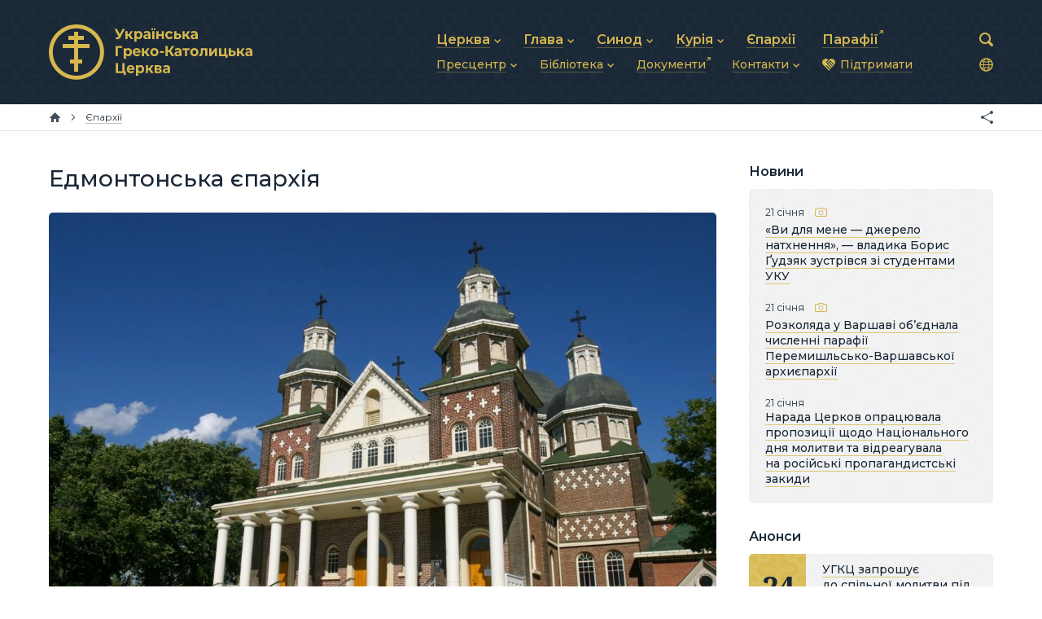

--- FILE ---
content_type: text/html; charset=utf-8
request_url: https://ugcc.ua/eparchies/edmontonska-eparhiya-32/
body_size: 30753
content:
<!DOCTYPE html>

<html xmlns="http://www.w3.org/1999/xhtml" prefix="og: http://ogp.me/ns#" xml:lang="uk" lang="uk" dir="ltr">

<head>
	<meta charset="utf-8" />
	<title>Едмонтонська єпархія | Єпархії | Українська Греко-Католицька Церква</title>
	<meta name="description" content="Юрисдикція Едмонтонської єпархії охоплює канадську провінцію Альберта." />
	<meta property="og:type" content="website" />
	<meta property="og:url" content="https://ugcc.ua/eparchies/edmontonska-eparhiya-32/" />
	<meta property="og:site_name" content="Українська Греко-Католицька Церква" />
	<meta property="og:title" content="Едмонтонська єпархія" />
	<meta property="og:description" content="Юрисдикція Едмонтонської єпархії охоплює канадську провінцію Альберта." />
	<meta property="og:image" content="https://ugcc.ua/pub/images/d8ee292e7443d3b1.jpg" />
	<meta name="viewport" content="width=device-width, initial-scale=1.0, maximum-scale=1.0" />
	<meta name="format-detection" content="telephone=no" />
	<meta name="theme-color" content="#15212e">
	<link rel="stylesheet" type="text/css" media="all" href="/lib/core.css?42" />
	<script src="//ajax.googleapis.com/ajax/libs/jquery/2.2.0/jquery.min.js"></script>
	<script>window.jQuery || document.write('<script src="/lib/jquery.js"><\/script>')</script>
	<script src="/lib/plugins.js?42"></script>
	<script src="/lib/core.js?42"></script>
	<link rel="alternate" type="application/rss+xml" title="Новини" href="https://ugcc.ua/data/rss/" />
	<link rel="alternate" type="application/rss+xml" title="Події" href="https://ugcc.ua/iubilaeum2025/events/rss/">

<!-- Google Tag Manager -->
<script>(function(w,d,s,l,i){w[l]=w[l]||[];w[l].push({'gtm.start':
new Date().getTime(),event:'gtm.js'});var f=d.getElementsByTagName(s)[0],
j=d.createElement(s),dl=l!='dataLayer'?'&l='+l:'';j.async=true;j.src=
'https://www.googletagmanager.com/gtm.js?id='+i+dl;f.parentNode.insertBefore(j,f);
})(window,document,'script','dataLayer','GTM-TD7SKCQ');</script>
<!-- End Google Tag Manager -->

</head>

<body id="content-page" class="uk desktop">

<!-- Google Tag Manager (noscript) -->
<noscript><iframe src="https://www.googletagmanager.com/ns.html?id=GTM-TD7SKCQ"
height="0" width="0" style="display:none;visibility:hidden"></iframe></noscript>
<!-- End Google Tag Manager (noscript) -->

<header>
	<div class="wrapper">
		<div class="logo"><a href="/"><svg><use xlink:href="/lib/art.svg#ugcc-uk" /></svg></a></div>
		<nav class="main-menu">
			<svg><use xlink:href="/lib/art.svg#menu" /></svg>
			<ul class="menu">
				<li class="popup"><a href="/church/"><b>Церква</b></a><svg><use xlink:href="/lib/art.svg#drop" /></svg>
					<ul>
						<li><a href="/church/about/"><b>Про УГКЦ</b></a></li>
						<li><a href="/church/history/"><b>Історія УГКЦ</b></a></li>
						<li><a href="/church/structure/"><b>Структура УГКЦ</b></a></li>
						<li><a href="/church/future/"><b>Майбутнє УГКЦ</b></a></li>
					</ul>
				</li>
				<li class="popup"><a href="/head/"><b>Глава</b></a><svg><use xlink:href="/lib/art.svg#drop" /></svg>
					<ul>
						<li><a href="/head/blazhennishyy-svyatoslav/"><b>Блаженніший Святослав</b></a></li>
						<li><a href="/head/biography/"><b>Біографія</b></a></li>
						<li><a href="/head/photos/"><b>Фотографії</b></a></li>
						<li><a href="/head/video-messages-2022-2023/"><b>Щоденні відеозвернення</b></a></li>
					</ul>
				</li>
				<li class="popup"><a href="/synods/"><b>Синод</b></a><svg><use xlink:href="/lib/art.svg#drop" /></svg>
					<ul>
						<li><a href="/synods/synod-of-bishops/"><b>Синод Єпископів</b></a></li>
						<li><a href="/synods/hierarchy-synod-of-bishops/"><b>Архиєрейський Синод</b></a></li>
						<li><a href="/synods/metropolitan-synods/"><b>Митрополичі Синоди</b></a></li>
						<li><a href="https://synod.ugcc.ua/bishops/" target="_blank" class="external"><b>Єпископи</b></a></li>
					</ul>
				</li>
				<li class="popup"><a href="/curia/"><b>Курія</b></a><svg><use xlink:href="/lib/art.svg#drop" /></svg>
					<ul>
						<li><a href="/curia/pastoral-council/"><b>Душпастирська рада</b></a></li>
						<li><a href="/curia/financial-and-economic-activity/"><b>Фінансово-господарська діяльність</b></a></li>
						<li><a href="/curia/communication/"><b>Зв’язки та комунікації</b></a></li>
						<li><a href="/curia/administration/"><b>Адміністративні питання</b></a></li>
						<li><a href="/curia/other/"><b>Інші підрозділи</b></a></li>
					</ul>
				</li>
				<li class="active"><a href="/eparchies/"><b>Єпархії</b></a></li>
				<li><a href="https://map.ugcc.ua/" target="_blank" class="external"><b>Парафії</b></a></li>
				<li class="popup"><a href="/materials/"><b>Пресцентр</b></a><svg><use xlink:href="/lib/art.svg#drop" /></svg>
					<ul>
						<li><a href="/materials/news/"><b>Новини</b></a></li>
						<li><a href="/materials/announcements/"><b>Анонси</b></a></li>
						<li><a href="/materials/publications/"><b>Публікації</b></a></li>
						<li><a href="/materials/stories/"><b>Історії</b></a></li>
						<li><a href="/materials/podcasts/"><b>Подкасти</b></a></li>
						<li><a href="/materials/media/"><b>Фото та відео</b></a></li>
						<li><a href="http://archives.ugcc.ua/" target="_blank" class="external"><b>Архів новин (2013–2022)</b></a></li>
					</ul>
				</li>
				<li class="popup"><a href="/library/"><b>Бібліотека</b></a><svg><use xlink:href="/lib/art.svg#drop" /></svg>
					<ul>
						<li><a href="/library/bible/"><b>Святе Письмо</b></a></li>
						<li><a href="/library/worship/"><b>Богослужіння</b></a></li>
						<li><a href="/library/prayers/"><b>Молитви</b></a></li>
					</ul>
				</li>
				<li><a href="https://docs.ugcc.ua/" target="_blank" class="external"><b>Документи</b></a></li>
				<li class="popup"><a href="/contacts/"><b>Контакти</b></a><svg><use xlink:href="/lib/art.svg#drop" /></svg>
					<ul>
						<li><a href="/contacts/general/"><b>Загальна інформація</b></a></li>
						<li><a href="/contacts/head/"><b>Глава УГКЦ</b></a></li>
						<li><a href="/contacts/synods/"><b>Синоди Єпископів</b></a></li>
						<li><a href="/contacts/tribunal/"><b>Трибунал</b></a></li>
						<li><a href="/contacts/patriarchal-curia/"><b>Патріарша курія</b></a></li>
						<li><a href="/contacts/eparchies-and-exarchates/"><b>Єпархії та екзархати</b></a></li>
					</ul>
				</li>
				<li><a href="/donate/" class="donate"><svg><use xlink:href="/lib/art.svg#donate" /></svg><b>Підтримати</b></a></li>
			</ul>
		</nav>
		<div class="langs-menu">
			<div>
				<span><svg aria-hidden="true"><use xlink:href="/lib/art.svg?2#langs"/></svg></span>
				<ul>
					<li class="uk active"><span>Українська</span></li>
					<li class="en"><a href="/en/">English</a></li>
					<li class="it"><a href="/it/">Italiano</a></li>
				</ul>
			</div>
		</div>
		<form action="/data/" method="get" class="search">
			<input type="text" name="q" value="" id="search" maxlength="64" autocomplete="off" />
			<div><svg><use xlink:href="/lib/art.svg#search" /></svg></div>
		</form>
	</div>
</header>

<nav class="breadcrumbs">
	<div class="wrapper">
		<a href="/" class="home" title="Головна сторінка"><svg><use xlink:href="/lib/art.svg#home" /></svg></a>
		<span><svg><use xlink:href="/lib/art.svg#next" /></svg></span>		<a href="/eparchies/"><b>Єпархії</b></a>
		<div class="e-share"></div>
	</div>
</nav>

<main>
	<div class="wrapper">
		<article>
		<h1>Едмонтонська єпархія</h1>
		<img src="/pub/images/d8ee292e7443d3b1.jpg" class="data-image" alt="" />

<div class="e-tabs">
<h4>Опис</h4>
<p>Едмонтонська єпархія (англ. Ukrainian Catholic Eparchy of&nbsp;Edmonton)&nbsp;&mdash; єпархія Української Греко-Католицької Церкви, заснована 3&nbsp;листопада 1957&nbsp;року, яка входить до&nbsp;складу Вінніпезької митрополії. Юрисдикція єпархії поширюється на&nbsp;всю провінцію Альберта (Канада). Таким чином, загальна площа єпархії досягає 661&nbsp;848&nbsp;км<sup>2</sup>, а&nbsp;чисельність населення&nbsp;&mdash; близько 3&nbsp;645&nbsp;257&nbsp;осіб. Беручи до&nbsp;уваги географічне розташування, Едмонтонська єпархія межує із&nbsp;Нью-Вестмінстерською єпархією на&nbsp;заході та&nbsp;півночі, із&nbsp;Саскатунською єпархією&nbsp;&mdash; на&nbsp;сході та&nbsp;із&nbsp;Чиказькою єпархією святого Миколая&nbsp;&mdash; на&nbsp;півдні. Свою місію Едмонтонська єпархія окреслює так: &laquo;Вести всіх людей до&nbsp;постійного поглиблення особистих стосунків з&nbsp;Ісусом Христом, в&nbsp;і&nbsp;через Його Церкву: знаючи Бога, люблячи Бога та&nbsp;служачи Богу&raquo;.</p>
<h2>Поділ на&nbsp;протопресвітерства</h2>
<p>а)&nbsp;Калгарський деканат<br></p>

<ul>
<li>Калгарі (2&nbsp;парафії);<br></li>
<li>Летбридж;<br></li>
<li>Ред Дір.<br></li>
</ul>

<p>б)&nbsp;Едмонтонський деканат</p>

<ul>
<li>Едмонтон (9&nbsp;парафій);<br></li>
<li>Шервуд-парк.<br></li>
</ul>

<p>в)&nbsp;Мандерський деканат</p>

<ul>
<li>Кемроуз;<br></li>
<li>Кальмар;<br></li>
<li>Кальмар-Фармс;<br></li>
<li>Дейсленд;<br></li>
<li>Хей-Лейкс;<br></li>
<li>Холден;<br></li>
<li>Холден-Фармс;<br></li>
<li>Ледук;<br></li>
<li>Раундхілл;<br></li>
<li>Торсбі;<br></li>
<li>Гранд-Прері;<br></li>
<li>Хай-Прері;<br></li>
<li>Хайнс-Крік;<br></li>
<li>Меннінг;<br></li>
<li>Рено;<br></li>
<li>Мандер;<br></li>
<li>Веґревіль;<br></li>
<li>Ламонт;<br></li>
<li>Борщів;<br></li>
<li>Краків;<br></li>
<li>Сент-Мікаель;<br></li>
<li>Скаро;<br></li>
<li>Стар-Пено;<br></li>
<li>Чипман;<br></li>
<li>Делф;<br></li>
<li>Гілліард;<br></li>
<li>Лішор;<br></li>
<li>Лаймстон;<br></li>
<li>Редвотер;<br></li>
<li>Атабаска;<br></li>
<li>Карвел;<br></li>
<li>Дарлінг;<br></li>
<li>Розінгтон;<br></li>
<li>Торхілд;<br></li>
<li>Васкатенау;<br></li>
<li>Вог;<br></li>
<li>Черхіл;<br></li>
<li>Ельдорена;<br></li>
<li>Федора;<br></li>
<li>Фрейнс;<br></li>
<li>Майнлі;<br></li>
<li>Нью-Пайн-Крік;<br></li>
<li>Просперіті;<br></li>
<li>Редвей;<br></li>
<li>Рочфорт-бридж;<br></li>
<li>Сендхілс;<br></li>
<li>Вайлдвуд;<br></li>
<li>Смокі-Лейк;<br></li>
<li>Бучач;<br></li>
<li>Лак-ла-Біче (Крейген);<br></li>
<li>Іннісфрі;<br></li>
<li>Нью-Київ;<br></li>
<li>Плейн-Лейк;<br></li>
<li>Спедден;<br></li>
<li>Стрий;<br></li>
<li>Ту-Хілс;<br></li>
<li>Смокі-Лейк-Фармс;<br></li>
<li>Вільна;<br></li>
<li>Сент-Пол;<br></li>
<li>Боннівіль;<br></li>
<li>Дервент;<br></li>
<li>Дервент-Фармс;<br></li>
<li>Мирнам;<br></li>
<li>Елк-Поінт;<br></li>
<li>Глендон;<br></li>
<li>Айрон-Рівер;<br></li>
<li>Англ-Лейк;<br></li>
<li>Нозерн-Валлі;<br></li>
<li>Верміліон;<br></li>
<li>Лойдмінстер;<br></li>
<li>Фіделіті.<br></li>
</ul>

<h2>Духовенство</h2>
<p>Відповідно до&nbsp;статистичних даних за&nbsp;2016&nbsp;рік, Едмонтонська єпархія об’єднує 5&nbsp;486&nbsp;вірних у&nbsp;84&nbsp;парафіяльних осередках, в&nbsp;яких здійснюють своє душпастирське служіння 39&nbsp;священиків, серед яких 30&nbsp;єпархіальних та&nbsp;9&nbsp;ієромонахів, і&nbsp;4&nbsp;диякони. Окрім цього, в&nbsp;єпархії присутні богопосвячені особи: 18&nbsp;ченців та&nbsp;16&nbsp;черниць.<br></p>

<h2>Соціальна діяльність</h2>
<p>На&nbsp;території Едмонтонської єпархії діє ряд спільнот та&nbsp;організацій, серед яких Українське католицьке братство для чоловіків, Українська католицька жіноча ліга Канади для жінок, Українська католицька молодь для молоді, &laquo;Лицарі Колумба&raquo; та&nbsp;ін.<br></p>
<p>Окрім цього, варто пригадати про духовно-рекреаційний комплекс &laquo;Оселя&raquo;, де&nbsp;доволі часто проводяться різноманітні табори для дітей та&nbsp;молоді, реколекції, єпархіальні з’їзди та&nbsp;зустрічі.</p>
<h2 class="e-no-print">Локація</h2>

<div class="e-map" id="google-map-f5e62"></div>
<script>js.map.draw('google-map-f5e62', 'AIzaSyBxECqQkbzZAcZPrGxyPVUnyjxA0JyigCc', 4, 48.980217, 31.438751, '')</script>
<script>js.map.ready.push(function() {js.map.polygon('60.000707, -120.000313; 59.521852, -120.001193; 59.216645, -120.000946; 58.799299, -120.000699; 58.137579, -120.00158; 57.817028, -119.99996; 57.209853, -119.999713; 56.491363, -120.002847; 56.088792, -120.001227; 55.713392, -119.999043; 55.237373, -119.999607; 54.742429, -120.002107; 54.469126, -120.001297; 53.893218, -120.00186; 53.807849, -120.000737; 53.775901, -119.946055; 53.780151, -119.888876; 53.752745, -119.890749; 53.737411, -119.901298; 53.727305, -119.89696; 53.719813, -119.916764; 53.709068, -119.909101; 53.716769, -119.838689; 53.705176, -119.846055; 53.69641, -119.840796; 53.708286, -119.796968; 53.665431, -119.758574; 53.662034, -119.73387; 53.637473, -119.739378; 53.613784, -119.711919; 53.601119, -119.740762; 53.590617, -119.754839; 53.594785, -119.782649; 53.603121, -119.791577; 53.607868, -119.854763; 53.615377, -119.87285; 53.619627, -119.89643; 53.612189, -119.930326; 53.571393, -119.876019; 53.549348, -119.862599; 53.53231, -119.904523; 53.51644, -119.899393; 53.49893, -119.858557; 53.51873, -119.832542; 53.499328, -119.813395; 53.499378, -119.800368; 53.489624, -119.776355; 53.481552, -119.7915; 53.390471, -119.724492; 53.387878, -119.686182; 53.367261, -119.669844; 53.371085, -119.635795; 53.360706, -119.62289; 53.365077, -119.598999; 53.380917, -119.603686; 53.38201, -119.597386; 53.366992, -119.536721; 53.356886, -119.445844; 53.368912, -119.403686; 53.32903, -119.346835; 53.313197, -119.353983; 53.26698, -119.325426; 53.252542, -119.293567; 53.240391, -119.289998; 53.200275, -119.250723; 53.177935, -119.258416; 53.180265, -119.233253; 53.193773, -119.231657; 53.194767, -119.22262; 53.184241, -119.197103; 53.1889, -119.149522; 53.163106, -119.12254; 53.165848, -119.091196; 53.143477, -119.046837; 53.128939, -119.049532; 53.124965, -119.027533; 53.134174, -119.024761; 53.147938, -118.999938; 53.163927, -119.027197; 53.193282, -118.998903; 53.212475, -118.999993; 53.226179, -119.026894; 53.233288, -119.023337; 53.24093, -118.975025; 53.238916, -118.946471; 53.223749, -118.926157; 53.210222, -118.914082; 53.206562, -118.880035; 53.150759, -118.779551; 53.139103, -118.785615; 53.115907, -118.731253; 53.04649, -118.777141; 53.039004, -118.759435; 53.056285, -118.744476; 53.059476, -118.725543; 53.046046, -118.698663; 53.032391, -118.694342; 53.043064, -118.669221; 53.026877, -118.648155; 52.990188, -118.652502; 52.981012, -118.676935; 52.957399, -118.650699; 52.937084, -118.616223; 52.912848, -118.622675; 52.897392, -118.616958; 52.878617, -118.608495; 52.889125, -118.569595; 52.908479, -118.552222; 52.898084, -118.521179; 52.907112, -118.50304; 52.884909, -118.445815; 52.86941, -118.460563; 52.860974, -118.46013; 52.852537, -118.443217; 52.848929, -118.403899; 52.820971, -118.40148; 52.808583, -118.412549; 52.776258, -118.423617; 52.738152, -118.341383; 52.708708, -118.343412; 52.675913, -118.29051; 52.652758, -118.302808; 52.634228, -118.355247; 52.609953, -118.355373; 52.605684, -118.333528; 52.578591, -118.334035; 52.566113, -118.277371; 52.5386, -118.287999; 52.490566, -118.234261; 52.477624, -118.199749; 52.450766, -118.257119; 52.428121, -118.241859; 52.403391, -118.245215; 52.3994, -118.220801; 52.375773, -118.22431; 52.370283, -118.214201; 52.373177, -118.179373; 52.383996, -118.183875; 52.40714, -118.138708; 52.400269, -118.044708; 52.43957, -118.032439; 52.45013, -118.053908; 52.459014, -118.047911; 52.456697, -118.019438; 52.482728, -118.016188; 52.500384, -117.988218; 52.470472, -117.967984; 52.426823, -117.885767; 52.41916, -117.769218; 52.365043, -117.706824; 52.358483, -117.702801; 52.355277, -117.726244; 52.315298, -117.751157; 52.319254, -117.779012; 52.293559, -117.796213; 52.274069, -117.838856; 52.225056, -117.815962; 52.204614, -117.743631; 52.193174, -117.744536; 52.198914, -117.661204; 52.175034, -117.629121; 52.144095, -117.611646; 52.159493, -117.515894; 52.145285, -117.503724; 52.137336, -117.382282; 52.150217, -117.333921; 52.190608, -117.328495; 52.192254, -117.317576; 52.096105, -117.301232; 52.082453, -117.293261; 52.075399, -117.304786; 52.036175, -117.253358; 52.039037, -117.229515; 52.02695, -117.2121; 52.01486, -117.233137; 51.977983, -117.196934; 51.97138, -117.16098; 51.974927, -117.144252; 51.890336, -117.020453; 51.859008, -117.035458; 51.835699, -117.007255; 51.837619, -116.980794; 51.812267, -116.990909; 51.79364, -116.963008; 51.76053, -116.976523; 51.709941, -116.918736; 51.701966, -116.89605; 51.706489, -116.855867; 51.704204, -116.812938; 51.722608, -116.802611; 51.735288, -116.820629; 51.807905, -116.745867; 51.797251, -116.717797; 51.812378, -116.676928; 51.787835, -116.64926; 51.751951, -116.649896; 51.744487, -116.628003; 51.73192, -116.630829; 51.723791, -116.617255; 51.724546, -116.5956; 51.68842, -116.583139; 51.663706, -116.599118; 51.635151, -116.539129; 51.627044, -116.501113; 51.596306, -116.464405; 51.584286, -116.476133; 51.563652, -116.463883; 51.548132, -116.395328; 51.530974, -116.380277; 51.520646, -116.400932; 51.473324, -116.365446; 51.459913, -116.281785; 51.430094, -116.293513; 51.408325, -116.282898; 51.386546, -116.310734; 51.370559, -116.298344; 51.357997, -116.277714; 51.344574, -116.288669; 51.318125, -116.273548; 51.293732, -116.219295; 51.30223, -116.189939; 51.296197, -116.162687; 51.288446, -116.154662; 51.267784, -116.157836; 51.251412, -116.0999; 51.247069, -116.061189; 51.227249, -116.052691; 51.219464, -116.005741; 51.193824, -116.000872; 51.187885, -116.024531; 51.168557, -116.03636; 51.153722, -116.009316; 51.127346, -116.012273; 51.118463, -115.964313; 51.086424, -115.9266; 51.087652, -115.898131; 51.088266, -115.866043; 51.080737, -115.859633; 51.076658, -115.833997; 51.08403, -115.810191; 51.071164, -115.798283; 51.071318, -115.779962; 51.075077, -115.759798; 51.058135, -115.768931; 51.043618, -115.772125; 51.019947, -115.731149; 51.020459, -115.7094; 51.002087, -115.671362; 51.002724, -115.652549; 50.939915, -115.600571; 50.927525, -115.608914; 50.915268, -115.596606; 50.913468, -115.579466; 50.896114, -115.562656; 50.889167, -115.580344; 50.892615, -115.589792; 50.87091, -115.651871; 50.841413, -115.642399; 50.834464, -115.621184; 50.845732, -115.605083; 50.839877, -115.577025; 50.827083, -115.559953; 50.813632, -115.569756; 50.781494, -115.521831; 50.787783, -115.513283; 50.771825, -115.482917; 50.759336, -115.48551; 50.750349, -115.467275; 50.757, -115.438054; 50.733808, -115.412571; 50.713483, -115.41379; 50.704458, -115.377931; 50.720816, -115.366867; 50.724998, -115.320098; 50.649215, -115.28015; 50.637725, -115.28924; 50.638076, -115.310265; 50.631459, -115.317556; 50.602535, -115.279955; 50.587546, -115.239607; 50.556682, -115.231695; 50.545, -115.234769; 50.524443, -115.208615; 50.568005, -115.174622; 50.576656, -115.13651; 50.569537, -115.117963; 50.586695, -115.089108; 50.586128, -115.067105; 50.572785, -115.05331; 50.582725, -115.020228; 50.451515, -114.91198; 50.437293, -114.888876; 50.422836, -114.861894; 50.395661, -114.865609; 50.390823, -114.826955; 50.360377, -114.796641; 50.361524, -114.77121; 50.348653, -114.770498; 50.328159, -114.799286; 50.314338, -114.779272; 50.299531, -114.782998; 50.297004, -114.753765; 50.274397, -114.754351; 50.25178, -114.771415; 50.187564, -114.725771; 50.143508, -114.726819; 50.118716, -114.734407; 50.097947, -114.705242; 50.071881, -114.68981; 50.063804, -114.667186; 50.053373, -114.665144; 50.047274, -114.675109; 50.039815, -114.662239; 50.020003, -114.657608; 50.002502, -114.669299; 49.995588, -114.653524; 49.973226, -114.653594; 49.964691, -114.656376; 49.966756, -114.683877; 49.944081, -114.690779; 49.896633, -114.692187; 49.857406, -114.663418; 49.823463, -114.645636; 49.784065, -114.6409; 49.765241, -114.659131; 49.734529, -114.635288; 49.720053, -114.638472; 49.695939, -114.681263; 49.670548, -114.666953; 49.662924, -114.65539; 49.639078, -114.667361; 49.636934, -114.702185; 49.618779, -114.74525; 49.606641, -114.749966; 49.576249, -114.727902; 49.548511, -114.693479; 49.553357, -114.671144; 49.541665, -114.648446; 49.564612, -114.586571; 49.553488, -114.575431; 49.524101, -114.575123; 49.502747, -114.596479; 49.483941, -114.596871; 49.436559, -114.602756; 49.395314, -114.58706; 49.389803, -114.575485; 49.377139, -114.569402; 49.378334, -114.528592; 49.372226, -114.535652; 49.353595, -114.515247; 49.357475, -114.504649; 49.347948, -114.486977; 49.325308, -114.481845; 49.323003, -114.493265; 49.310213, -114.490735; 49.311746, -114.477219; 49.289224, -114.447873; 49.266691, -114.450114; 49.256318, -114.392182; 49.249528, -114.380943; 49.242067, -114.402091; 49.211286, -114.404013; 49.194558, -114.350178; 49.198788, -114.319414; 49.178529, -114.28535; 49.177502, -114.258422; 49.186221, -114.248511; 49.1875, -114.223195; 49.1739, -114.213762; 49.164652, -114.172925; 49.144353, -114.148927; 49.136088, -114.168224; 49.117575, -114.14766; 49.101124, -114.152484; 49.093896, -114.146907; 49.077673, -114.127597; 49.058745, -114.098674; 49.059611, -114.080738; 49.045144, -114.066838; 49.025303, -114.058514; 49.003669, -114.072206; 49.000049, -114.072164; 48.998162, -113.009966; 48.999879, -112.440779; 48.997006, -111.636115; 48.999539, -110.699616; 49.00027, -110.004815; 49.759738, -110.004879; 50.224548, -110.00769; 50.759186, -110.003699; 51.354728, -110.003828; 51.837531, -110.006703; 52.602994, -110.005346; 53.014622, -110.008109; 53.404246, -110.006767; 53.942362, -110.005458; 54.488367, -110.00696; 55.005094, -110.004471; 55.530867, -109.999955; 55.956793, -109.999558; 56.403927, -110.000138; 56.858631, -110.001297; 57.172623, -110.00087; 57.611442, -110.000016; 58.055176, -109.999681; 58.471883, -110.000383; 58.789097, -110.000416; 59.109601, -109.999107; 59.512577, -109.999235; 59.999462, -109.999493; 59.999398, -111.761682; 59.999725, -112.508817; 59.999366, -113.777802; 59.999693, -115.357151; 60.0002, -116.587652; 59.999424, -117.81745; 60.000065, -118.652076', '', 1)})</script>

		<h2 class="e-no-print">Персони</h2>
		<div class="related related-person">
<div class="item">
	<div>
		<div>
			<a target="_blank" href="https://synod.ugcc.ua/data/vladyka-davyd-motyuk-30/"><img src="https://synod.ugcc.ua/pub/images/0b4f3fbf7e7adfc0.jpg" alt="Владика Давид Мотюк" /></a>
			<a target="_blank" href="https://synod.ugcc.ua/data/vladyka-davyd-motyuk-30/">Владика Давид Мотюк</a><br /><small>Єпарх Едмонтонський</small>
		</div>
	</div>
</div>		</div>
		<h2 class="e-no-print">Матеріали</h2>
		<div class="related">
<div class="item">
	<div>
		<div>
			<a href="/data/vid-stomatologichnoy-kliniky-do-svyatylyshcha-u-vinnipezkiy-arhyeparhiy-vysvyatyly-novogo-dyyakona-7996/"><img src="/pub/images/e7dbb0de349cf690.jpg" alt="Від стоматологічної клініки до Святилища: у Вінніпезькій архиєпархії висвятили нового диякона" /></a>
			<a href="/data/vid-stomatologichnoy-kliniky-do-svyatylyshcha-u-vinnipezkiy-arhyeparhiy-vysvyatyly-novogo-dyyakona-7996/">Від стоматологічної клініки до Святилища: у Вінніпезькій архиєпархії висвятили нового диякона</a><br /><small>15 грудня</small>
		</div>
	</div>
</div><div class="item">
	<div>
		<div>
			<a href="/data/v-edmontoni-vidbuvsya-xvi-epyskopskyy-gala-vechir-7993/"><img src="/pub/images/87fe72e9b0b2b8d0.jpg" alt="В Едмонтоні відбувся XVI Єпископський ґала-вечір" /></a>
			<a href="/data/v-edmontoni-vidbuvsya-xvi-epyskopskyy-gala-vechir-7993/">В Едмонтоні відбувся XVI Єпископський ґала-вечір</a><br /><small>15 грудня</small>
		</div>
	</div>
</div><div class="item">
	<div>
		<div>
			<a href="/data/edmontonska-eparhiya-ta-teologichnyy-koledzh-nyumana-vidkryvayut-programu-zi-shidnogo-hrystyyanstva-7874/"><img src="/pub/images/d890e06be1620900.jpg" alt="Едмонтонська єпархія та Теологічний коледж Ньюмана відкривають програму зі східного християнства" /></a>
			<a href="/data/edmontonska-eparhiya-ta-teologichnyy-koledzh-nyumana-vidkryvayut-programu-zi-shidnogo-hrystyyanstva-7874/">Едмонтонська єпархія та Теологічний коледж Ньюмана відкривають програму зі східного християнства</a><br /><small>26 листопада</small>
		</div>
	</div>
</div><div class="item">
	<div>
		<div>
			<a href="/data/duhovenstvo-edmontonskoy-eparhiy-navchalosya-novyh-pidhodiv-u-katehyzatsiy-ta-vykorystanni-tsyfrovyh-tehnologiy-7748/"><img src="/pub/images/6932a21685663190.jpg" alt="Духовенство Едмонтонської єпархії навчалося нових підходів у катехизації та використанні цифрових технологій" /></a>
			<a href="/data/duhovenstvo-edmontonskoy-eparhiy-navchalosya-novyh-pidhodiv-u-katehyzatsiy-ta-vykorystanni-tsyfrovyh-tehnologiy-7748/">Духовенство Едмонтонської єпархії навчалося нових підходів у катехизації та використанні цифрових технологій</a><br /><small> 5 листопада</small>
		</div>
	</div>
</div><div class="get-more e-btn light" data-all="30 8" data-category="materials_eparchy" data-query="Едмонтонська єпархія, Владика Давид Мотюк" data-limit="4" data-sort="" data-template="related_materials_eparchy" data-current="0" data-page="2">Дивитися ще</div>		</div>

<h4>Єпископ</h4>
<h2>Правлячий архиєрей</h2>
<p>Правлячим архиєреєм Едмонтонської єпархії від 25&nbsp;січня 2007&nbsp;року є&nbsp;преосвященний владика Давид Мотюк.<br></p>
<h2>Катедральний храм</h2>
<p>Катедральним храмом Едмонтонської єпархії є&nbsp;собор Святого Йосафата у&nbsp;м. Едмонтон (провінція Альберта, Канада).<br></p>

<h4>Історія</h4>
<h2>З&nbsp;історії єпархії</h2>
<p>а)&nbsp;Отці-Василіяни та&nbsp;шкільна освіта<br></p>
<p>У&nbsp;1880-х роках Чин Святого Василія Великого вимагав реформ через політичний та&nbsp;церковний тиск. На&nbsp;прохання Папи Лева XIII, в&nbsp;1882&nbsp;році польські єзуїти очолили те, що&nbsp;згодом стало називатися &laquo;Добромильська реформа&raquo; Це&nbsp;дало василіянам новий дух дисципліни та&nbsp;місіонерського завзяття, яке поширилося по&nbsp;всій українській Церкві. Без цієї реформи було&nbsp;б неможливим, щоб вони пішли виконувати будь-яку місію за&nbsp;кордоном.<br></p>
<p>У&nbsp;середині дев’ятнадцятого століття французькі василіяни прибули до&nbsp;Канади на&nbsp;запрошення єпископа де&nbsp;Шарбоннеля з&nbsp;м. Торонто. Вони відкрили Свято-Михайлівський коледж у&nbsp;м. Торонто в&nbsp;1852&nbsp;році, а&nbsp;потім Успенський коледж у&nbsp;м. Віндзорі (провінція Онтаріо, Канада). З&nbsp;цих кроків розпочалося поширення василіян по&nbsp;Канаді.</p>
<p>У&nbsp;жовтні 1902&nbsp;року о. В. Жолдак був призначений Апостольським адміністратором для українських католиків у&nbsp;провінції Манітоба та&nbsp;всій північно-західній Канаді. В&nbsp;результаті, 1&nbsp;листопада 1902&nbsp;року, три священики-василіяни, василіянський брат і&nbsp;четверо Сестер Служебниць Непорочної Діви приїхали до&nbsp;м. Едмонтону за&nbsp;його запрошенням почати служити українським іммігрантам, які з&nbsp;1891&nbsp;року прибувають величезним потоком.</p>
<p>У&nbsp;той час українські католики в&nbsp;м. Едмонтоні були прихильниками державного шкільного округу.</p>
<p>У&nbsp;1910&nbsp;році більшість українців-католиків жили біля церкви св. Йосафата на&nbsp;97&nbsp;вулиці. Окремий шкільний округ м. Едмонтону провів дискусію з&nbsp;о. Матвієм Гурою, ЧСВВ, та&nbsp;платниками податків України стосовно можливості їхнього приєднання до&nbsp;римо-католиків. Вони погодились платити свої податки окремому шкільному округу, якщо школа погодиться найняти вчителя зі&nbsp;східного католицького Чину. Сестра Йосафата Тимочко (ССНДМ) була прийнята на&nbsp;роботу, щоб виконати цю&nbsp;умову, і&nbsp;таким чином розпочинається українська католицька присутність в&nbsp;католицькій школі.</p>
<p>3&nbsp;березня 1948&nbsp;року східний католицький єпископ Преосвященний Ніл Н. Саварин, ЧСВВ, був призначений єпископом-ординарієм Апостольського екзархату Едмонтону. Це&nbsp;призначення та&nbsp;загальне відродження українськими католиками їхнього національного коріння стали пошовхом для збереження своєї культури та&nbsp;релігійної традиції.<br></p>
<p>У&nbsp;1967&nbsp;році було відхилено пропозицію про створення Української окремої школи. Проте було вирішено, що&nbsp;консультанти з&nbsp;українського обряду будуть додані до&nbsp;адміністративного округу. З&nbsp;цією метою був призначений отець-василіянин Йосиф Скварок. Отець Йосиф Скварок, який викладав у&nbsp;старшій школі м. Сент-Джозеф з&nbsp;1950-х років, приєднався до&nbsp;католицького центрального офісу округу Едмонтон як&nbsp;консультант з&nbsp;релігійної освіти для нової програми релігійної освіти канадського катехизму. Поряд з&nbsp;Маргарет Задорожною його завдання полягало у&nbsp;формуванні нової програми для задоволення потреб українських вчителів та&nbsp;студентів у&nbsp;шкільній системі, а&nbsp;також у&nbsp;навчанні всієї шкільної системи про східний католицизм в&nbsp;цілому та&nbsp;український католицизм зокрема.</p>
<p>У&nbsp;1974&nbsp;році Закон про школи провінції Альберта змінено таким чином, що&nbsp;це&nbsp;дозволило навчання на&nbsp;мовах, відмінних від французької та&nbsp;англійської, до&nbsp;50&nbsp;%&nbsp;шкільного дня. Завдяки цій зміні українська двомовна програма була створена цього року в&nbsp;школах Св. Матвія та&nbsp;Св. Мартина, а&nbsp;потім була продовжена, щоб включити ще&nbsp;одну програму в&nbsp;школу Сен-Бернадет. Ця&nbsp;програма охопила велику кількість учнів, які отримали освіту в&nbsp;католицькій шкільній системі англійською та&nbsp;українською мовами з&nbsp;дитячого садка до&nbsp;4&nbsp;класу. Згодом вона розширилася, щоб додати молодшу вищу програму в&nbsp;школу Сент-Кевін та&nbsp;програму середньої школи О’Браєн в&nbsp;м. Остіні. Окрім української мови, студенти цих шкіл також вивчали східний католицький обряд як&nbsp;частину свого навчання.</p>
<p>б)&nbsp;Сестри Служебниці в&nbsp;Канаді<br></p>
<p>Першими Сестрами-Служебницями у&nbsp;Канаді були Амвросія Ленкевич, Таїда Врублевська, Ісидора Шиповська та&nbsp;Емілія Кляпушка. Вони прибули до&nbsp;м. Едмонтону 1&nbsp;листопада 1902&nbsp;року і&nbsp;були радо прийняті римо-католицьким духовенством, релігійною та&nbsp;радісною групою українських емігрантів.</p>
<p>Було передбачено, що&nbsp;сестри житимуть у&nbsp;квартирах над ризницею Свято-Йоакимівської церкви, де&nbsp;вони почали служити українському народу. У&nbsp;травні 1903&nbsp;року сестра Таїда померла після декількох місяців хвороби. У&nbsp;липні три сестри переїхали до&nbsp;м. Мандер (провінція Альберта, Канада), де&nbsp;жили спочатку в&nbsp;кімнатці, без вікон та&nbsp;дверей. Вони втішали багатьох своїх співвітчизників, реставрували свій будинок та&nbsp;займалися господарськими справами.</p>
<p>Подання Сестер Служебниць дозволило їм&nbsp;відкрити школи в&nbsp;м. Мандер та&nbsp;м. Едмонтоні, а&nbsp;також подорожувати далеко із&nbsp;катехизаціями заради служіння хворим. Єпископ Еміль Легал, ОМ, подарував чотири лоти та&nbsp;будинок для сестер на&nbsp;проспекті 9638&ndash;108&nbsp;в&nbsp;1905&nbsp;році.</p>
<p>У&nbsp;1905&nbsp;році кілька сестер-служебниць заснували свою першу постійну міську місію в&nbsp;м. Едмонтоні. Їхній жіночий монастир знаходився поблизу новоствореної церкви Св. Йосафата. Незабаром після їх&nbsp;приїзду в&nbsp;монастирі було відкрито дитячий садок. До&nbsp;1908&nbsp;року кількість вихованців зросла до&nbsp;100&nbsp;дітей. У&nbsp;1910&nbsp;році було збудовано новий монастир та&nbsp;школа, завдяки щедрості Товариства виховання Католицької Церкви. Школа була реорганізована в&nbsp;початкову школу, де&nbsp;було близько п’ятдесяти дітей, які пізніше утворили окрему школу святого Йосафата. Першим вчителем була сестра Йосафата Тимочко.</p>
<p>У&nbsp;1917&nbsp;році школа Св. Йосафата стала частиною Едмонтонської індивідуальної школи. Сестра-служебниця Марія Наталія Мельник стала вчителькою початкових класів у&nbsp;школі.</p>
<p>Щоб пристосуватися до&nbsp;збільшення кількості студентів, у&nbsp;1921&nbsp;році у&nbsp;церкві Св. Йосафата було побудовано чотири навчальні приміщення. Це&nbsp;крило із&nbsp;класами стало частиною початкової школи Святого Серця, що&nbsp;знаходилася неподалік. Католицька школа Едмонтону орендувала його до&nbsp;1961&nbsp;року, коли була побудована нова школа Святого Серця.</p>
<p>Педагогічний апостолят сестер-служебниць в&nbsp;м. Едмонтоні, як&nbsp;і&nbsp;в&nbsp;будь-якій іншій частині Канади, формувався завдяки їхній прихильності служити своїм українським братам і&nbsp;сестрам. Таким чином, вони вирішили навчати в&nbsp;тих школах, де&nbsp;навчалася більша кількість українських студентів.</p>
<p>У&nbsp;1927&nbsp;році сестра Сервант приєдналася до&nbsp;персоналу училища святого Франциска Ассізького, де&nbsp;навчала українських дітей. Сестри-служебниці також викладали у&nbsp;Сент-Кларській школі. Сестра Жеррада (Поліна) Середа була останньою сестрою Згромадження, що&nbsp;навчала в&nbsp;католицьких школах в&nbsp;м. Едмонтоні.</p>
<p>У&nbsp;всіх цих школах сестри навчали української мови, історії, літератури та&nbsp;релігії, згідно з&nbsp;східним обрядом. Вони викладали українські релігійні та&nbsp;народні пісні, а&nbsp;також презентували безліч програм, в&nbsp;яких прозвучали українська драма, хорове мистецтво, гімни та&nbsp;народні пісні, хореографія.</p>
<p>Починаючи з&nbsp;1967&nbsp;року сестри служили в&nbsp;українському дитячому садочку в&nbsp;українській католицькій парафії Святого Василя. Таким чином, вони продовжують служити в&nbsp;католицькому освітньому апостольстві та&nbsp;передавати багатства української культурної та&nbsp;релігійної спадщини новим поколінням українських канадців.</p>
<p>Сестри-служебниці поділилися своєю культурною та&nbsp;релігійною ідентичністю з&nbsp;латинськими обрядами та&nbsp;некатолицькими жителями м. Едмонтону: духовенством, монашеством та&nbsp;мирянами. Заохочували незліченну кількість батьків зараховувати своїх дітей до&nbsp;католицької шкільної системи. Протягом десятиліть вони подолали прогалини невігластва та&nbsp;підозри між віруючими двох обрядів і&nbsp;допомогли пропагувати дух поваги, братерську співпрацю та&nbsp;взаємне збагачення.</p>
<p>Сестри продовжують служити своєму народові і&nbsp;всім едмонтонцям завдяки підготовці та&nbsp;публікації культурних та&nbsp;релігійних навчальних посібників та&nbsp;матеріалів, презентації семінарів та&nbsp;конференцій про східний обряд, а&nbsp;також духовного оновлення персоналу та&nbsp;студентів.</p>
<p>Таким чином, сестри заснували початкову школу Св. Йосафата в&nbsp;1905&nbsp;році, яка стала частиною католицької школи в&nbsp;1917&nbsp;році. У&nbsp;1921&nbsp;році ця&nbsp;школа стала частиною школи Святого Серця. Сестри навчали в&nbsp;школі Святого Серця до&nbsp;1971&nbsp;року.<br></p>
<p>У&nbsp;1927&nbsp;році сестри також викладали у&nbsp;школі Св. Франциска та&nbsp;Сент-Кларській школі і&nbsp;продовжували це&nbsp;робити до&nbsp;1960&nbsp;року. У&nbsp;1970-х роках вони навчали в&nbsp;Сент-Агнесській школі та&nbsp;протягом 24&nbsp;років у&nbsp;вищій школі Сент-Джозефа.<br></p>
<p>Також вкінці 1960-х&nbsp;&mdash; на&nbsp;початку 1970-х сестра Маргарет Задорожна була консультантом візантійського обряду для католицької системи. В&nbsp;останні роки, коли було започатковано Єпархіальний катехитичний центр, сестри з&nbsp;Центру мали доступ до&nbsp;персоналу та&nbsp;студентів, щоб інформувати їх&nbsp;про східних святих та&nbsp;організувати літургійні свята.<br></p>
<p>в)&nbsp;Хронологічні дані основних подій Української Католицької Церкви в&nbsp;Канаді<br></p>
<p>1891&ndash;7&nbsp;вересня: Василь Еленяк та&nbsp;Іван Пилипів, перші українські поселенці, приземлилися в&nbsp;м. Монреалі. Вони емігрували з&nbsp;села Небилів (Калуський район, Україна). Незабаром після прибуття поїздом у&nbsp;м. Вінніпезі вони знаходять роботу в&nbsp;м. Гретна (провінція Манітоба, Канада). Зважаючи на&nbsp;наявність вільної землі в&nbsp;Канаді, вони роблять заходи для того, щоб їхні родини приєдналися до&nbsp;них, разом вони подорожують у&nbsp;провінцію Альберта до&nbsp;садиб&nbsp;&mdash; Еленяк та&nbsp;його сім’я беруть садибу в&nbsp;районі м. Чипмена, а&nbsp;сім’я Пилипіва осідає поблизу м. Една-Стар.<br></p>
<p>1897&ndash;4&nbsp;квітня: отець Нестор Дмитрів з&nbsp;США є&nbsp;першим українським католицьким священиком, який відвідав українських поселенців у&nbsp;Канаді, прибувши до&nbsp;м. Вінніпегу.<br></p>
<p>1897&ndash;12&nbsp;квітня: отець Нестор Дмитрів служить першу українську католицьку літургію в&nbsp;Канаді, у&nbsp;домі Василя Ксьонзика в&nbsp;м. Теребовлі (нині Рівер-Воллі). Там він також благословляє Хрест Свободи, який поселенці раніше спорудили на&nbsp;землі, що&nbsp;згодом була використана як&nbsp;кладовище.</p>
<p>1897&nbsp;рік&nbsp;&mdash; Великдень: отець Нестор Дмитрів святкує Великдень у&nbsp;будинку Івана Пилипіва, який вже допоміг йому організувати першу українську католицьку громаду в&nbsp;районі м. Една-Стар. У&nbsp;цей час отець Нестор Дмитрів також благословляє землю, яку громада придбала для церкви та&nbsp;кладовища. У&nbsp;наступному році будівництво церкви розпочнеться.</p>
<p>1897&ndash;1&nbsp;серпня: отець Нестор Дмитрів організовує першу українську парафіяльну громаду в&nbsp;провінції Манітоба, в&nbsp;районі м. Стюартбурн. На&nbsp;інавгураційній нараді обирається перший парафіяльний комітет. У&nbsp;той час в&nbsp;районі вже є&nbsp;близько 250&nbsp;українських родин.</p>
<p>1899&ndash;1&nbsp;жовтня: отець Ахілл Делаєр, священик римо-католицької церкви з&nbsp;Бельгії Чину Найсвятішого Ізбавителя, приїжджає до&nbsp;м. Брендона і&nbsp;починає свою пастирську роботу. 25&nbsp;грудня 1901&nbsp;року він продовжує свою роботу в&nbsp;м. Йорктон (провінція Саскачеван, Канада) і&nbsp;починає обслуговувати духовні потреби туристів.</p>
<p>1899&ndash;21&nbsp;жовтня: отець Дамаскин Полівка, ЧСВВ, з&nbsp;США, приїжджає до&nbsp;м. Вінніпегу. 8&nbsp;грудня того&nbsp;ж року він організовує покупку майна на&nbsp;розі McGregor і&nbsp;Stella на&nbsp;суму 450,00&nbsp;$. Він освячує майно і&nbsp;ввіряє його під патронат Святого Миколая. 1&nbsp;травня 1901&nbsp;року завершено спорудження першої церкви Святого Миколая. Парафія, на&nbsp;жаль, не&nbsp;має постійного пароха, оскільки жоден із&nbsp;священиків, які прибули з&nbsp;США, не&nbsp;перебувають у&nbsp;Канаді протягом тривалого часу.</p>
<p>1902&nbsp;рік&nbsp;&mdash; 23&nbsp;жовтня: Перші священики-місіонери Василіянського Чину, які мають постійно перебувати в&nbsp;Канаді, прибувають з&nbsp;Західної України. Це: Платонід Філас, Созонт Дидик, Антін Строцький та&nbsp;брат Єремія Янішевський. Також до&nbsp;них прибувають четверо членів Сестер Служебниць Непорочної Діви Марії: Амброзія Ленкевич, Ісидора Шиповська, Емілія Кляпушка та&nbsp;Таїда Врублевська. Всі вони їдуть на&nbsp;поїзді до&nbsp;м. Альберти, де&nbsp;7&nbsp;листопада отець Платонід Філас влаштовується біля м. Бейверлейк (тепер Мандер). Наступного літа він починає будувати першу маленьку церкву та&nbsp;монастир для отців-василіян та&nbsp;сестер-служебниць на&nbsp;новій садибі.</p>
<p>1903&ndash;19&nbsp;березня: перша восьмиденна місія в&nbsp;Канаді проходить у&nbsp;церкві св. Миколая у&nbsp;м. Вінніпезі під керівництвом отця Платоніда Філаса. Відвідали близько 500&nbsp;чоловік.</p>
<p>1903&nbsp;рік &minus;11&nbsp;липня: Перший жіночий монастир і&nbsp;новіціат для сестер-служебниць офіційно відкрито в&nbsp;м. Бейверлейк (нині Мандер) (провінція Альберта, Канада).</p>
<p>1904&nbsp;рік&nbsp;&mdash; 12&nbsp;січня: отець О. Делаєр приймає постійне місце проживання в&nbsp;м. Йорктоні (провінція Саскачеван, Канада). 21&nbsp;серпня 1906&nbsp;року він отримує офіційний дозвіл на&nbsp;перехід у&nbsp;візантійський католицький обряд. Це&nbsp;означає початок української гілки Згромадження Отців Редемптористів. Через деякий час кілька відряджених латинських редемптористських священиків прибувають з&nbsp;Бельгії, щоб допомогти отцю Делаєру. Через деякий час вони також вирішують прийняти візантійський обряд, щоб краще служити українському народові.</p>
<p>1905&nbsp;рік&nbsp;&mdash; 28&nbsp;серпня: Служебниці Непорочної Діви Марії відкривають цілорічну школу для українських дітей м. Вінніпегу в&nbsp;підвалі церкви Св. Миколая. У&nbsp;тому&nbsp;ж році сестри відкривають подібну школу в&nbsp;м. Бейверлейк для дітей провінції Альберта. У&nbsp;1911&nbsp;році архиєпископ Ланджевін із&nbsp;м. Сент-Боніфацій дарує 25000&nbsp;доларів для будівництва першої школи Святого Миколая у&nbsp;м. Вінніпезі. Цей інститут, як&nbsp;і&nbsp;раніше, служить українським дітям сьогодні.</p>
<p>1905&nbsp;рік&nbsp;&mdash; 11&nbsp;березня: отець Матвій Гура, ЧСВВ, парафіяльний священик Святого Миколая, ініціює створення Українського товариства взаємних вигод Св. Миколая в&nbsp;Канаді. Його головна функція&nbsp;&mdash; допомогти малозабезпеченим сім’ям у&nbsp;разі смерті. Пізніше вона бере на&nbsp;себе роль страхової агенції.</p>
<p>1910&nbsp;&mdash; вересень-грудень: митрополит Андрей Шептицький, ЧСВВ, відвідує український народ з&nbsp;узбережжя до&nbsp;узбережжя, від м. Монреаль до&nbsp;м. Ванкувера. 9&nbsp;жовтня він служить Божественну Літургію у&nbsp;церкві Святого Миколая у&nbsp;м. Вінніпезі.</p>
<p>1911&ndash;27&nbsp;травня: перша українська католицька газета &laquo;Канадський Русин&raquo; починає регулярно публікуватися. У&nbsp;1918&nbsp;році назва &laquo;Канадський українець&raquo; змінюється. У&nbsp;червні 1927&nbsp;року цей документ переходить у&nbsp;руки приватної національної кооперативної преси, яка згодом стає &laquo;недружньою&raquo; до&nbsp;українських католиків. Тому, 7&nbsp;листопада 1929&nbsp;року було прийнято рішення про видання нового українського католицького часопису в&nbsp;м. Едмонтоні під назвою &laquo;Українські новини&raquo;. Він стає офіційним інструментом спілкування в&nbsp;Українській Католицькій Церкві Канади.</p>
<p>1912&nbsp;рік&nbsp;&mdash; 19&nbsp;грудня: перший український єпископ Канади Никита Будка, висвячений митрополитом Андреєм Шептицьким у&nbsp;Львові, прибув до&nbsp;м. Вінніпегу та&nbsp;22&nbsp;грудня служить свою першу Божественну Літургію у&nbsp;церкві Святого Миколая. На&nbsp;момент прибуття в&nbsp;Українській Католицькі Церкві служать вже 22&nbsp;священики: дев’ять єпархіальних, 5&nbsp;василіян, 4&nbsp;редемптористи та&nbsp;4&nbsp;французькі священики, які змінили обряд на&nbsp;візантійський. У&nbsp;Західній Канаді також є&nbsp;80&nbsp;організованих місій, а&nbsp;також 5&nbsp;&mdash; у&nbsp;східній Канаді.</p>
<p>1913&nbsp;рік&nbsp;&mdash; отець Філіп Руг, ОМ, приїжджає до&nbsp;Канади з&nbsp;Лотарингії (Франція) і&nbsp;присвячує своє життя на&nbsp;службу Українській Католицькій Церкві. Спочатку він працює в&nbsp;Альберті, а&nbsp;пізніше в&nbsp;багатьох інших провінціях, де&nbsp;він створює і&nbsp;будує численні церкви та&nbsp;монастирі. Деякі з&nbsp;його найвідоміших: велика дерев’яна церква в&nbsp;м. Маунтін-Роад, катедральний собор св. Йосафата в&nbsp;м. Едмонтоні та&nbsp;парафія Непорочного Зачаття на&nbsp;преріях у&nbsp;м. Куок-Крік (провінція Манітоба, Канада).</p>
<p>1917&nbsp;рік&nbsp;&mdash; вересень: у&nbsp;м. Сент-Боніфатій відкривається перша українська католицька &laquo;Бурса&raquo; (пансіонат для учнів) ім. митрополита Андрея Шептицького. Він функціонує до&nbsp;1924&nbsp;року.</p>
<p>1918&ndash;18&nbsp;липня: у&nbsp;м. Саскатуні (провінція Саскачеван, Канада) закладено основи для Української Греко-Католицької Церкви.</p>
<p>1920&ndash;4&nbsp;жовтня: Християнські Брати починають працювати у&nbsp;коледжі Святого Йосифа для хлопчиків в&nbsp;м. Йорктоні (провінція Саскачеван, Канада).</p>
<p>1921&nbsp;рік&nbsp;&mdash; вересень-листопад: митрополит Андрей Шептицький вдруге відвідує великі католицькі громади Канади.</p>
<p>1921&nbsp;рік&nbsp;&mdash; 2&nbsp;жовтня: отець Йосафат Тимочко, перший священик, який виріс і&nbsp;закінчив навчання в&nbsp;Канаді, висвячений у&nbsp;соборі св. Йосафата в&nbsp;м. Едмонтоні. Наступного року він подорожує до&nbsp;Західної України і&nbsp;вступає на&nbsp;новіціат до&nbsp;василіян. Після закінчення свого новіціату він повертається до&nbsp;Канади і&nbsp;решту свого життя присвячує пастирській праці.</p>
<p>1923&nbsp;&mdash; 28 серпня: Отці-Василіяни в&nbsp;м. Мандер відкривають свої новіціат та&nbsp;навчання філософії та&nbsp;теології.</p>
<p>1927&nbsp;рік&nbsp;&mdash; єпископ Никита Будка відправляється до&nbsp;Риму та&nbsp;Західної України. Занепокоєний проблемами зі&nbsp;здоров’ям, він вже не&nbsp;повертається до&nbsp;Канади.</p>
<p>1929&ndash;14&nbsp;липня: єпископ Василій (Володимир) Ладика, ЧСВВ, парох собору св. Йосафата в&nbsp;м. Едмонтоні, висвячений у&nbsp;соборі св. Йосафата та&nbsp;стає Главою Української Католицької Церкви в&nbsp;Канаді після владики Никити Будки. У&nbsp;цей час в&nbsp;Канаді служить 29&nbsp;єпархіальних священиків і&nbsp;18&nbsp;ієромонахів. Згідно даних канадської статистики 1931&nbsp;року, 186&nbsp;587&nbsp;українських католиків обслуговували близько 100&nbsp;священиків у&nbsp;350&nbsp;заснованих парафіях та&nbsp;місіях від узбережжя до&nbsp;узбережжя.</p>
<p>1929&ndash;22&nbsp;вересня: Служебниці Непорочної Діви Марії відкривають першу Українську католицьку лікарню в&nbsp;м. Мандер з&nbsp;30&nbsp;ліжками та&nbsp;операційною.</p>
<p>1932&nbsp;рік&nbsp;&mdash; вересень: Служебниці відкривають академію для дівчат у&nbsp;м. Йорктоні (провінція Саскачеван, Канада).</p>
<p>1932-28-29&nbsp;грудня: створена церковна організація &laquo;Українське католицьке братство&raquo;. Членство в&nbsp;організації відкрито для чоловіків, жінок та&nbsp;молоді. Проте, в&nbsp;1946&nbsp;році утворюються окремі організації&nbsp;&mdash; для жінок&nbsp;&mdash; &laquo;Українська католицька жіноча ліга&raquo; та&nbsp;&laquo;Українська католицька молодь&raquo; для молоді. Братство стає організацією лише для чоловіків.</p>
<p>1941&nbsp;&mdash; вересень: Отці-Редемптористи відкривають семінарію&nbsp;&mdash; середню школу&nbsp;&mdash; Володимирський коледж, в&nbsp;м. Робліні (провінція Манітоба, Канада).</p>
<p>1943&ndash;1&nbsp;липня: єпископ Ніл Саварин, ЧСВВ, ігумен мандерського монастиря, висвячений у&nbsp;римо-католицькому соборі Святого Михаїла в&nbsp;м. Торонто. Він призначається єпископом-помічником для єпископа Василя Ладики у&nbsp;м. Вінніпезі.</p>
<p>1945&nbsp;рік&nbsp;&mdash; 5&nbsp;листопада: українські католицькі студенти в&nbsp;Манітобському університеті утворюють місцеву студентську організацію&nbsp;&mdash; &laquo;Gamma Rho Kappa&raquo;. Ця&nbsp;організація надає земельні роботи для Федерації українських католиків &laquo;Обнова&raquo;. Ця&nbsp;нова організація постала на&nbsp;Першому студентському конгресі, який відбувся у&nbsp;Вінніпезі 15&ndash;17&nbsp;травня 1953&nbsp;року.<br></p>
<p>1946&ndash;5&nbsp;травня: отець Марко Романович, ЧСВВ, заснував нову чернечу громаду для жінок&nbsp;&mdash; &laquo;Сестри-місіонерки християнської благодійності&raquo;. Спочатку вони будують свій перший будинок у&nbsp;м. Грімсбі (провінція Онтаріо, Канада). Сьогодні вони проживають в&nbsp;м. Скарбороу (провінція Онтаріо, Канада).</p>
<p>1948&ndash;27&nbsp;травня: у&nbsp;Свято-Михайлівському соборі в&nbsp;Торонто хіротонізовані два нових єпископи, владика Ісидор Борецький та&nbsp;владика Андрій Роборецький. У&nbsp;цей час єпископ Ніл Саварин, ЧСВВ, проголошується Екзархом новоствореного Західного екзархату, який охоплює провінції Альберту, Британську Колумбію та&nbsp;Північну Канаду. Єпископ Ісидор Борецький призначений екзархом новоствореного Східного екзархату, який включає Онтаріо та&nbsp;всі провінції на&nbsp;схід. Єпископ Андрій Роборецький призначений єпископом-помічником єпископу Василію Ладиці для Центрального екзархату, який охоплює провінції Манітобу і&nbsp;Саскачеван.</p>
<p>1951&nbsp;рік&nbsp;&mdash; 19&nbsp;березня: провінція Саскачеван виводиться з&nbsp;Центрального екзархату і&nbsp;стає автономним екзархатом. Єпископ Андрій Роборецький стає його першим екзархом.<br></p>
<p>1951&nbsp;рік&nbsp;&mdash; 29&nbsp;червня: єпископ Максим Германюк, провінційний настоятель отців-редемптористів Канади, висвячений у&nbsp;соборі Св. Володимира та&nbsp;Ольги у&nbsp;м. Вінніпезі та&nbsp;стає єпископом-помічником владиці Василію Ладиці, ЧСВВ.</p>
<p>1951&nbsp;&mdash; дев’ять ченців Студитського уставу, що&nbsp;біжать від комуністичного режиму, прибувають до&nbsp;Канади. Українські єпископи Канади організовують купівлю землі в&nbsp;м. Вудсток (провінція Онтаріо, Канада), де&nbsp;для них будується монастир та&nbsp;церква.</p>
<p>1955&ndash;18&nbsp;травня: Апостольський Престол призначає єпископа Максима Германюка єпископом-коад’ютором для Центрального екзархату в&nbsp;Канаді.</p>
<p>1955&ndash;20&nbsp;листопада: завдяки зусиллям єпископа Максима Германюка Найвища Рада Лицарів Колумба висловлює своє рішення та&nbsp;допускає створення Ради українського обряду. Перша така рада, Рада Св. Йосафата №&nbsp;4138, виникла в&nbsp;м. Вінніпезі; Павло Парашин&nbsp;&mdash; перший великий лицар і&nbsp;отець Йосип Форнальчук&nbsp;&mdash; перший капелан.</p>
<p>1956&ndash;1&nbsp;вересня: архиєпископ Василій Ладика, ЧСВВ, помирає і&nbsp;похований на&nbsp;кладовищі Пресвятого Сімейства у&nbsp;м. Вінніпезі.</p>
<p>1956&ndash;3&nbsp;листопада: Апостольський Престол переводить всі екзархати у&nbsp;Канаді в&nbsp;єпархії, а&nbsp;екзархат м. Вінніпегу стає архиєпархією; єпископ Максим Германюк призначений першим митрополитом для всієї Канади.</p>
<p>1957&nbsp;рік&nbsp;&mdash; січень-березень: перше видання &laquo;Логос&raquo;, релігійного квартальника, видане під патронатом Отців-Редемптористів. Його першим редактором є&nbsp;отець Володимир Маланчук, ЧНІ.</p>
<p>1957&ndash;12&nbsp;лютого: офіційна інтронізація Його Преосвященства Максима Германюка, ЧНІ, як&nbsp;першого митрополита Канади, відбудеться у&nbsp;соборі св. Володимира та&nbsp;Ольги у&nbsp;м. Вінніпезі.</p>
<p>1961&ndash;28&nbsp;березня: дві сестри Згромадження Св. Йосифа, Симеона Катерина Клек та&nbsp;Матея Марія Церковник приїжджають з&nbsp;Західної України (через Польщу), щоб працювати в&nbsp;Канаді та&nbsp;заснувати свій перший монастир у&nbsp;м. Саскатуні (провінція Саскачеван, Канада). Другий жіночий монастир відкрився у&nbsp;м. Вінніпезі 30&nbsp;серпня 1985&nbsp;року.</p>
<p>1962&nbsp;&mdash; вересень: Отці-Василіяни відкрили середню школу для хлопчиків св. Василія Великого у&nbsp;м. Вестоні (провінція Онтаріо, Канада).</p>
<p>1967&ndash;18&nbsp;травня: під час своєї конференції у&nbsp;м. Вінніпезі єпископи Канади вирішили відновити служіння постійного диякона в&nbsp;Українській Католицькій Церкві в&nbsp;Канаді. Під керівництвом о. Петра Романишина підготовчі курси розпочинаються 8&nbsp;травня 1968&nbsp;року за&nbsp;участі 5&nbsp;кандидатів.</p>
<p>1968&nbsp;&mdash; червень: кардинал Йосиф Сліпий, Патріарх Української Католицької Церкви, відвідує всі основні центри Канади. У&nbsp;неділю, 23&nbsp;червня, він служить Божественну Літургію у&nbsp;Громадській аудиторії у&nbsp;м. Вінніпезі. Співслужителі на&nbsp;Літургії&nbsp;&mdash; це&nbsp;всі українські католицькі єпископи Північної Америки, багато єпископів латинського обряду, а&nbsp;також кілька тисяч вірних.</p>
<p>1974&nbsp;рік&nbsp;&mdash; 27&nbsp;січня: Апостольський Престол створює ще&nbsp;одну єпархію в&nbsp;Канаді&nbsp;&mdash; Нью-Вестмінстерську єпархію для провінції Британська Колумбія та&nbsp;території провінції Юкон. Таким чином, тепер Едмонтонська єпархія зберігає провінцію Альберта та&nbsp;північно-західну територію.</p>
<p>1974&nbsp;рік&nbsp;&mdash; 5&nbsp;вересня: єпископ Ієронім Химій, ЧСВВ, ректор семінарії св. Йосафата в&nbsp;м. Римі, хіротонізований у&nbsp;м. Ванкувері (Канада), і&nbsp;стає єпархом новоствореної єпархії Нью-Вестмінстера.</p>
<p>1974&ndash;3&nbsp;жовтня: єпископ Димитрій Грещук, парох церкви Св. Стефана в&nbsp;м. Калгарі, висвячений у&nbsp;соборі св. Йосафата в&nbsp;м. Едмонтон та&nbsp;стає єпископом-помічником владиці Нілу Саварину, ЧСВВ, для Едмонтонської єпархії.</p>
<p>1981&ndash;30&nbsp;червня: дві із&nbsp;сестер Василіянського Чину, Богдана Падна та&nbsp;Імельда Бараник прибули з&nbsp;Філадельфії та&nbsp;осіли на&nbsp;постійне місце проживання при парафії Успіння Пресвятої Богородиці в&nbsp;м. Міссісога (провінція Онтаріо, Канада).</p>
<p>1981&nbsp;рік&nbsp;&mdash; 22&nbsp;липня: українські католицькі єпископи Канади утворюють Українську католицьку семінарію Святого Духа. Спочатку вона розміщена у&nbsp;монастирі Отців-Василіян у&nbsp;м. Оттава, потім&nbsp;&mdash; 23&nbsp;вересня 1984&nbsp;року семінарія переїжджає на&nbsp;власне місце, де&nbsp;вміщається 28&nbsp;семінаристів. Першим ректором стає отець Йосип Андрійшин.</p>
<p>1982&nbsp;рік&nbsp;&mdash; дві сестри Студитського уставу як&nbsp;біженки приїздять до&nbsp;Канади та&nbsp;оселюються в&nbsp;м. Дандалк (провінція Онтаріо, Канада) (поблизу Торонто).</p>
<p>1982&nbsp;рік&nbsp;&mdash; 14&nbsp;жовтня: єпископ Мирон Дацюк, ЧСВВ, парох церкви св. Марії в&nbsp;м. Ванкувері висвячений у&nbsp;соборі Свв. Володимира та&nbsp;Ольги у&nbsp;м. Вінніпег та&nbsp;стає єпископом-помічником для митрополита Максима Германюка, ЧНІ, для Вінніпезької архиєпархії.</p>
<p>1982&nbsp;рік&nbsp;&mdash; 23&nbsp;жовтня: єпископ Андрій Роборецький з&nbsp;Саскатунської єпархії, раптово помирає під час бенкету в&nbsp;м. Торонто. Він похований у&nbsp;м. Саскатун.</p>
<p>1984&ndash;27&nbsp;лютого: єпископ Василій Філевич з&nbsp;Торонтської єпархії висвячений у&nbsp;Михайлівському соборі в&nbsp;м. Торонто. Він замінює єпископа Андрія Роборецького як&nbsp;єпарх Саскатунської єпархії.</p>
<p>1984&ndash;16&nbsp;червня: Святіший Отець Папа Іван Павло ІІ&nbsp;під час свого візиту до&nbsp;Канади офіційно зустрічається з&nbsp;католиками Канади у&nbsp;соборі Свв. Володимира та&nbsp;Ольги у&nbsp;м. Вінніпег. Він висловлює їм&nbsp;особливе привітання українською мовою.</p>
<p>1986&ndash;7&nbsp;січня: після березня 1984&nbsp;року єпископ Ніл Саварин, ЧСВВ, помирає в&nbsp;м. Едмонтон. З&nbsp;того часу єпископ Димитрій Грещук призначений єпархом Едмонтонської єпархії.</p>
<p>1986&ndash;8&nbsp;червня: Кардинал Мирослав-Іван Любачівський, після свого першого візиту до&nbsp;всіх найбільших католицьких центрів Канади, служить Архиєрейську Божественну Літургію у&nbsp;соборі Свв. Володимира і&nbsp;Ольги у&nbsp;м. Вінніпег.</p>
<p>1988&ndash;5&nbsp;червня: вшановуючи тисячоліття українського християнства, митрополичий осідок у&nbsp;м. Вінніпег від імені всіх католиків Канади організовує Божественну Літургію у&nbsp;м. Рейнбов-Стейдж. Служителі на&nbsp;Літургії: Апостольський Нунцій, всі українські католицькі єпископи Північної Америки та&nbsp;багато єпископів та&nbsp;архиєпископів латинського обряду. Божественну Літургію відвідує безліч вірних. Хор Тисячоліття, який був організований для цієї події, співає на&nbsp;святі. У&nbsp;рамках святкових заходів хор також співпрацює з&nbsp;симфонічним оркестром, щоб організувати гала-концерт. Останній штрих до&nbsp;урочистостей&nbsp;&mdash; великий банкет.</p>
<p>1990&ndash;8&nbsp;липня: єпископ Димитрій Грещук раптово помирає в&nbsp;м. Едмонтоні і&nbsp;похований на&nbsp;Українському кладовищі. Отець Вільям Гупало призначений адміністратором Едмонтонської єпархії, доки не&nbsp;буде обраний новий єпископ.</p>
<p>1990&nbsp;&mdash; у&nbsp;цей час, у&nbsp;п’яти єпархіях Канади служать 185&nbsp;єпархіальних, 32&nbsp;василіянських, 24&nbsp;редемптористських та&nbsp;4&nbsp;священики-студити.</p>
<p>1991&nbsp;рік&nbsp;&mdash; єпископ Мирон Дацюк, єпископ-помічник Вінніпезької архиєпархії, призначений єпархом Едмонтону.</p>
<p>1993&ndash;9&nbsp;березня: отець Михайло Бздель, ЧНІ, висвячений як&nbsp;Митрополит і&nbsp;Архиєпископ для Української Католицької Церкви в&nbsp;Канаді.</p>
<p>1995&ndash;25&nbsp;березня: отець Северіян Якимишин, ЧСВВ, є&nbsp;висвяченим на&nbsp;єпископа Нью-Вестмінстерської єпархії.</p>
<p>1996&ndash;16&nbsp;січня: помирає єпископ Мирок Дацюк, і&nbsp;в&nbsp;той&nbsp;же час отець Вільям Гупало призначається адміністратором єпархії.</p>
<p>1996&ndash;17&nbsp;січня: отець Корнилій Пасічний, ЧСВВ, висвячений єпископом Саскатунським.</p>
<p>1997&ndash;3&nbsp;квітня: отець Лаврентій (Данило) Гуцуляк, ЧСВВ, є&nbsp;висвяченим єпископом; 6&nbsp;квітня 1997&nbsp;року він інтронізований на&nbsp;єпископа української католицької єпархії Едмонтону.</p>
<p>1998&ndash;1&nbsp;липня: єпископ Корнилій Пасічний, ЧСВВ, очолює єпархію Торонто.</p>
<p>2000&ndash;29&nbsp;листопада: єпископ Михаїл Вівчар, ЧНІ, стає єпархом Саскатунської єпархії.</p>
<p>2002&ndash;11&nbsp;червня: отець Давид Мотюк, парох парафії Святої Софії в&nbsp;м. Шервуд-Парк, висвячений у&nbsp;церкві св. Василія Великого в&nbsp;м. Едмонтон та&nbsp;стає єпископом-помічником для митрополита Михаїла Бзделя, ЧНІ, для Вінніпезької архиєпархії.</p>
<p>2003&ndash;23&nbsp;липня: отець Стефан Хміляр стає єпископом Торонтської єпархії.</p>
<p>2006&ndash;11&nbsp;лютого: єпископ Лаврентій Гуцуляк, ЧСВВ, стає митрополитом та&nbsp;архиєпископом Вінніпегу у&nbsp;соборі Свв. Володимира і&nbsp;Ольги у&nbsp;м. Вінніпег. Отець Вільям Гупало призначений адміністратором Едмонтонської єпархії.</p>
<p>2007&ndash;24&nbsp;березня: єпископ Давид Мотюк, тодішній помічник єпископа Вінніпезької архиєпархії, очолює єпархію Едмонтону в&nbsp;церкві св. Василія Великого в&nbsp;м. Едмонтон.</p>
<p>2007&ndash;24&nbsp;липня: отець Кеннет Новаківський висвячений єпископом Нью-Вестмінстерської єпархії в&nbsp;церкві Св. Марії в&nbsp;м. Ванкувер.</p>
<p>г)&nbsp;Єпархіальний собор Едмонтонської єпархії<br></p>
<p>Перший собор Едмонтонської єпархії відбувся з&nbsp;30&nbsp;по&nbsp;31&nbsp;березня 2001&nbsp;року в&nbsp;Культурному центрі парафії св. Василія в&nbsp;Едмонтоні: його скликав і&nbsp;очолив єпископ Едмонтонський Лаврентій Гуцуляк. Тип собору&nbsp;&mdash; єпархіальний. Напередодні Собору єпископ та&nbsp;клір обмірковували зібрання духовенства та&nbsp;представників парафій із&nbsp;ціллю обговорення спільних питань у&nbsp;зв’язку з&nbsp;розвитком керівництва Едмонтонською єпархією в&nbsp;майбутньому. Постановлено, що&nbsp;Єпархіальний собор Едмонтонської відбудеться в&nbsp;кінці березня у&nbsp;великопосному часі.<br></p>
<p>У&nbsp;соборі брали участь 24&nbsp;членів духовенства та&nbsp;190&nbsp;делегатів з&nbsp;парафій для продискутування спільних справ і&nbsp;турбот. Учасники поділилися своїми парафіяльним, родинним та&nbsp;особистим досвідом. Присутні на&nbsp;соборі були владика Михаїл Гринчишин, Марія Войціховська&nbsp;&mdash; секретар єпископа Лаврентія, та&nbsp;інші.</p>
<p>На&nbsp;Соборі винесено такі рішення:</p>

<ul>
<li>ефективна катехизація дітей у&nbsp;навчанні основ віри;<br></li>
<li>формування бачення молодого покоління Церкви, готової на&nbsp;відповідь викликам сучасного світу в&nbsp;моральних та&nbsp;родинних площинах: у&nbsp;медичній етиці, у&nbsp;проблемах шлюбів та&nbsp;розлучень, особистих стосунків, зловживання наркотиками;<br></li>
<li>велике бажання поглибити знання про рідну Церкву: її&nbsp;історію, літургію, богослов’я, духовність, традиції, закони та&nbsp;правопорядок;<br></li>
<li>бажання краще пізнати віру й&nbsp;традиції, рівнозначних кращому пізнанню самих себе.<br></li>
</ul>

<p>Учасники Собору виявили бажання стати активнішими у&nbsp;повсякденному житті, як&nbsp;на&nbsp;парафіяльному, так і&nbsp;на&nbsp;єпархіальному рівнях. Висловлено велику турботу про священиків, дияконів та&nbsp;сестер, які обслуговують вірних, включно з&nbsp;їх&nbsp;успішністю в&nbsp;царині покликань. Церковний спів також уважався важливою справою: особливо необхідність вишколу дяків та&nbsp;покращення хорового й&nbsp;загальнопарафіяльного співу.</p>
<p>Соборі зосередився на&nbsp;чотирьох основних проблемах: розлучення і&nbsp;руйнування сім’ї, аборт, алкоголізм та&nbsp;хабарництво. Згадані негативні явища притаманні не&nbsp;лише Україні: папські документи надають важливі духовні настанови щодо цих питань в&nbsp;останньому апостольському листі &laquo;На&nbsp;початку нового тисячоліття&raquo;. Запропоновано теми для обговорення делегатами Едмонтонського собору: святість, молитва, недільна Євхаристія, Тайна Покаяння, першість Благодаті, служіння й&nbsp;проповідування Божого Слова.</p>
<p>Прямий наслідок Собору&nbsp;&mdash; перший крок у&nbsp;єднанні: пожвавлено діалог з&nbsp;іншими на&nbsp;духовні теми, а&nbsp;також стосовно парафіяльних тем поза духовністю; дав краще розуміння віри та&nbsp;візантійського обряду.</p>
<h2>З&nbsp;історії катедрального храму</h2>
<p>Василіанські місіонери та&nbsp;Сестри Служебниці Непорочної Діви Марії прибули до&nbsp;м. Едмонтону з&nbsp;України в&nbsp;1902&nbsp;році. Перші два роки Отці-Облати надавали церковні приміщення для українських богослужінь. Василіяни також намагалися організувати парафіяльний комітет для будівництва церкви у&nbsp;місті. Нарешті Отці-Василіяни взяли ініціативу і&nbsp;позичили 2&nbsp;500.00&nbsp;доларів, щоб здійснити будівництво церкви, яке розпочалося 26&nbsp;червня 1904&nbsp;року. На&nbsp;свято св. Йосафата, 27&nbsp;листопада 1904&nbsp;року о. Платонід Філас, ігумен Василіянського Чину в&nbsp;Канаді, посвятив церкву. До&nbsp;цього часу було упорядковано лише храм ззовні. Земельна ділянка, на&nbsp;якій стояв храм, на&nbsp;97&nbsp;вулиці між проспектом 108&nbsp;і&nbsp;108&nbsp;А&nbsp;була викуплена лише в&nbsp;1909&nbsp;році.<br></p>
<p>Через погану економічну ситуацію в&nbsp;м. Едмонтоні того часу, вірні не&nbsp;змогли підтримати продовження будівництва церкви. Однак, завдяки шотландському протестанту Д. Р. Фрейзеру, будівельний матеріал був куплений, і&nbsp;позика була, врешті-решт, погашена. У&nbsp;1910&nbsp;році Глава Української Греко-Католицької Церкви митрополит Андрей Шептицький, який був присутнім на&nbsp;Євхаристійному конгресі в&nbsp;м. Монреалі, прибув до&nbsp;м. Едмонтону, щоб освятити церкву.<br></p>
<p>До&nbsp;1913&nbsp;року кількість віруючих зросла так швидко, що&nbsp;церква потребувала розширення. Вартість розширення склала $&nbsp;3&nbsp;500.00. Парафія св. Йосафата стала центром всього українського культурного і&nbsp;релігійного життя в&nbsp;місті та&nbsp;провінції.<br></p>
<p><a href="/pub/images/0be957aa5cb09391.jpg" target="_blank" title="Катедральний храм Едмонтонської єпархії" rel="zoom"><ins class="img-sign-wrap" style="float: left; width: 320px"><img src="/pub/images/0be957aa5cb09391.jpg" alt="Катедральний храм Едмонтонської єпархії" /><span>Катедральний храм Едмонтонської єпархії</span></ins></a>
До&nbsp;кінця 1930-х років церква потребувала ремонту, особливо це&nbsp;пов’язано із&nbsp;протіканням куполів і&nbsp;даху. З&nbsp;нагоди 950-ї річниці християнства в&nbsp;Україні Отці-Василіяни разом з&nbsp;парафіянами вирішили побудувати нову церкву. Красивий український церковний план був обраний і&nbsp;розроблений о. Філіпом Ругом, отцем-облатом, який мав архітектурний досвід у&nbsp;будівництві українських католицьких церков в&nbsp;преріях. Робота почалася в&nbsp;1939&nbsp;році. Василіяни зробили великі зусилля із&nbsp;створення монументальної церкви для слави Божої, яка продовжуватиме служити парафії впродовж багатьох років. Основна конструкція була завершена в&nbsp;1947&nbsp;році, і&nbsp;урочисте посвячення церкви відбулося 3&nbsp;червня 1947&nbsp;року на&nbsp;чолі з&nbsp;Його Високопреосвященством Євгеном Кардиналом Тіссераном із&nbsp;м. Риму, у&nbsp;співслужінні із&nbsp;Преосвященним Нілом Саварином та&nbsp;великої кількості духовенства. Розпис інтер’єру розпочався в&nbsp;1951&nbsp;році професором Бухманюком, тим самим художником, який розмалював парафіяльний костел Отців-Василіян в&nbsp;м. Жовква (Львівська область, Україна) до&nbsp;Другої світової війни. У&nbsp;1968&nbsp;році собор був ще&nbsp;більше облагороджений будівництвом іконостасу. Бухманюк завершив ікону Божої Матері, перш ніж помер. Його учениця Параскевія Іванець намалювала п’ять ікон на&nbsp;нижній частині іконостасу, а&nbsp;також маленькі ікони на&nbsp;Царських Воротах. Л. Денисенко завершив іконостас у&nbsp;повному обсязі.</p>
<p>Коли Преосвященний Ніл Саварин був призначений першим українським католицьким єпископом для провінцій Альберти та&nbsp;Британської Колумбії в&nbsp;1948&nbsp;році, відтак церква св. Йосафата стала катедральним собором. У&nbsp;1984&nbsp;році катедральний собор був оголошений історичним майданчиком міністром культури провінції Альберти (Канада).</p>
<p>У&nbsp;1959&nbsp;році єпископ Ніл Саварин, ЧСВВ, призначив єпархіальне духовенство для служіння у&nbsp;соборі: парохом парафії був призначений відомий отець-мітрат Юрій Ковальський, що&nbsp;пережив концтабори в&nbsp;Бухенвальді та&nbsp;Дахау під час Другої світової війни. Він отримав двох помічників: о. Димитрій Грещук, пізніше єпископ Едмонтонський та&nbsp;о. Василь Волошин, винятково обдарований священик, який був відкликаний з&nbsp;м. Летбриджа. Після виходу на&nbsp;пенсію о. Юрія Ковальського, о. Вільям Гупало служив парафії протягом багатьох років. Завдяки йому було виконано багато необхідних ремонтних робіт; побудована резиденція для Сестер Служебниць Непорочної Діви Марії; у&nbsp;1983&nbsp;році було завершено реконструкцію фундаменту з&nbsp;сучасним кондиціонером для 1400+ артефактів українського Музею мистецтв та&nbsp;ремесел.<br></p>
<p>Коли о. Василь Волошин став парохом, з&nbsp;нагоди тисячоліття християнства в&nbsp;Україні, в&nbsp;1988&nbsp;році були перероблені дахи та&nbsp;куполи. Також було встановлено ліфт для людей похилого віку та&nbsp;інвалідів.</p>
<p>Через погіршення стану передніх сходів та&nbsp;того факту, у&nbsp;2005&nbsp;році (під керівництвом о. Михайло Планчака, пароха) було прийнято рішення про те, що&nbsp;необхідно встановити нові сходи. Треба було аж&nbsp;три дні, щоб видалити старі передні сходи за&nbsp;допомогою важкої техніки та&nbsp;сучасних технологій.</p>
<p>Отці-Василіяни, які служили громаді як&nbsp;парохи та&nbsp;помічники парохів: о. Созонт Дидик (1902&ndash;1923), отець Матвій Гура (1907&ndash;1922), отець Атанасій Филипів, отець Василь Ладика (1923&ndash;1929); отець Созонт Дидик (1929&ndash;1943), отець Георгій Зидан (1927&ndash;1932), отець Пол Гевко, о. Методій Ханнас (1936-); отець Юваналіс Слота (1938&ndash;1948), отець Атанасій Хімій, отець Василій Каменецький (1943&ndash;1948), отець Севастіян Курило, отець Іриней Процентій, отець Севастіян Шевчук (1949&ndash;1953), отець Рафаель Мельник, (1953&ndash;1954), отець Боніфацій Слобода (1953&ndash;1958), отець Орест Купранець (1954&ndash;1957), отець Євген Кушко (1957&ndash;1959), отець Віталій Підскальний (1958&ndash;1959).</p>
<p>З&nbsp;1959&nbsp;року єпархіальне духовенство забезпечувало духовне служіння в&nbsp;соборі: о. Юрій Ковальський (1959&ndash;1980), отець Димитрій Грещук (1959&ndash;1968), отець Петро Качур (1959&ndash;1972; 1975&ndash;1982), отець Василь Волошин (1959&ndash;1970; 1985&ndash;1993); отець Михайло Ковальчик (1974&ndash;1975), отець Вільям Гупало (1976&ndash;1985; 1992&ndash;1996); єпископ Димитрій Грещук (1984&ndash;1990), о. Філіп Шіндюк (1968&ndash;1970), отець Михайло Сопулак (1975&ndash;1982), отець Мирон Пищ (1985&ndash;1986, 1996&ndash;1998), о. Рендалл Якимець (1985&ndash;1992), о. Давид Мотюк (1994&ndash;1996); єпископ Мирон Дацюк (1992&ndash;1996), о. Петро Литвин, о. Стівен Войціховський (1999&ndash;2002) о. Богдан Нагачевський (2003), отець Григорій Фаріна (1999&ndash;2007, 2008-), отець Михайло Планчак (1998&ndash;2008), о. Майкл Ковальчик (2008&ndash;2012); отець Вільям Гупало (адміністратор) (2012-&hellip;).</p>
<p>Український Національний Зал<br></p>
<p>Українські піонери, які приїхали до&nbsp;Канади в&nbsp;перші дні, привезли з&nbsp;собою відомі українські організації. Однією із&nbsp;таких є&nbsp;популярна організація &laquo;Просвіта&raquo;, створена на&nbsp;честь о. Маркіяна Шашкевича, і&nbsp;ця&nbsp;організація тісно співпрацювала з&nbsp;парафіяльним священиком у&nbsp;соборі св. Йосафата. Кожен мав можливість насолодитися недільними днями в&nbsp;українській атмосфері. Українські мовні заняття, презентації, концерти, театральні виставки, молодіжні танці та&nbsp;ін. були частиною їхньої діяльності. Йосиф Прийма, був душею життя навколо &laquo;Народного дому&raquo;, як&nbsp;його називали. Проте, на&nbsp;початку 90-х років зал був проданий, адже перестав використовуватися. Гроші були надані на&nbsp;підтримку єпархіального молодіжного табору &laquo;Оселя&raquo; у&nbsp;м. Вабамун-Лейк, як&nbsp;це&nbsp;було встановлено в&nbsp;конституції &laquo;Народного дому&raquo; в&nbsp;перші дні.<br></p>


<h4>Контакти</h4>

<h2>Контактна інформація</h2>
<p> Адреса: <a href="https://goo.gl/maps/DfNTtg1goxj" target="_blank">9645&ndash;108 Avenue</a>, Edmonton, Alberta T5H 1A3, Canada</p>
<p>Телефон: <a href="tel:+17804245496">+1 (780) 424-54-96<br></a>Факс: <a href="tel:+17804252330">+1 (780) 425-23-30</a></p>
<p>Ел. пошта: <a href="/cdn-cgi/l/email-protection#37545f56595452454e7752535a585943585952475645545f4e1954585a"><span class="__cf_email__" data-cfemail="bcdfd4ddd2dfd9cec5fcd9d8d1d3d2c8d3d2d9ccddcedfd4c592dfd3d1">[email&#160;protected]</span></a></p>
<p>Сайт: <a href="http://eeparchy.com/" target="_blank">eeparchy.com</a></p>

</div>
		</article>
	</div>
	<aside>

		<h3>Новини</h3>
<div class="sidebar-wrap">		<div class="data lastline anchored">
<div class="item">
	<div>
		<div>
			<div class="date">21 січня<ins><svg><use xlink:href="/lib/art.svg#photo" /></svg></ins></div>
			<a href="/data/vy-dlya-mene-dzherelo-nathnennya-vladyka-borys-gudzyak-zustrivsya-zi-studentamy-uku-8159/">«Ви для мене — джерело натхнення», — владика Борис Ґудзяк зустрівся зі студентами УКУ</a>
		</div>
	</div>
</div><div class="item">
	<div>
		<div>
			<div class="date">21 січня<ins><svg><use xlink:href="/lib/art.svg#photo" /></svg></ins></div>
			<a href="/data/rozkolyada-u-varshavi-obednala-chyslenni-parafiy-peremyshlsko-varshavskoy-arhyeparhiy-8158/">Розколяда у Варшаві об’єднала численні парафії Перемишльсько-Варшавської архиєпархії</a>
		</div>
	</div>
</div><div class="item anchor">
	<div>
		<div>
			<div class="date"><i>стаття</i></div>
			<a href="/data/tyzhden-molytov-za-ednist-hrystyyan-2026-roku-u-svitli-virmenskoy-hrystyyanskoy-tradytsiy-8119/">Тиждень молитов за єдність християн 2026 року у світлі вірменської християнської традиції</a>
		</div>
	</div>
</div><div class="item">
	<div>
		<div>
			<div class="date">21 січня</div>
			<a href="/data/narada-tserkov-opratsyuvala-propozytsiy-shchodo-natsionalnogo-dnya-molytvy-ta-vidreaguvala-na-rosiyski-propagandystski-zakydy-8156/">Нарада Церков опрацювала пропозиції щодо Національного дня молитви та відреагувала на російські пропагандистські закиди</a>
		</div>
	</div>
</div>		</div>
</div><h3 class="e-announcements">Анонси</h3>
		<div class="main-announcements-wrap">
		<div class="main-announcements">
<div class="item">
	<div>
		<div>
			<span class="date">24 <i>січня</i></span>
			<a href="/data/ugkts-zaproshue-do-spilnoy-molytvy-pid-chas-tyzhnya-molytov-za-ednist-hrystyyan-8152/">УГКЦ запрошує до спільної молитви під час Тижня молитов за єдність християн</a>
		</div>
	</div>
</div><div class="item">
	<div>
		<div>
			<span class="date">24 <i>січня</i></span>
			<a href="/data/vervytsya-ednae-vid-ponedilka-19-sichnya-do-suboty-24-sichnya-8143/">«Вервиця єднає» від понеділка, 19 січня, до суботи, 24 січня</a>
		</div>
	</div>
</div>		</div>
</div><h3>Публікації</h3>
<div class="sidebar-wrap yellow">		<div class="data main main1col">
<div class="item">
	<div>
		<a class="image" href="/data/propovid-blazhennishogo-svyatoslava-u-32-gu-nedilyu-pislya-zislannya-svyatogo-duha-8149/"><img src="/pub/images/514bbc72d5a86ec1.jpg" alt="Проповідь Блаженнішого Святослава у 32-гу неділю після Зіслання Святого Духа" /></a>
		<div class="info">
			<div class="date">19 січня<ins><svg><use xlink:href="/lib/art.svg#video" /></svg></ins></div>
			<h3><a href="/data/propovid-blazhennishogo-svyatoslava-u-32-gu-nedilyu-pislya-zislannya-svyatogo-duha-8149/">Проповідь Блаженнішого Святослава у 32-гу неділю після Зіслання Святого Духа</a></h3>
		</div>
	</div>
</div><div class="item">
	<div>
		<a class="image" href="/data/propovid-blazhennishogo-svyatoslava-v-nedilyu-pislya-bogoyavlennya-v-hrami-pokrovu-presvyatoy-bogorodytsi-v-cherkasah-8117/"><img src="/pub/images/b0a6aa8e43c95be1.jpg" alt="Проповідь Блаженнішого Святослава в неділю після Богоявлення в храмі Покрову Пресвятої Богородиці в Черкасах" /></a>
		<div class="info">
			<div class="date">12 січня<ins><svg><use xlink:href="/lib/art.svg#video" /></svg></ins></div>
			<h3><a href="/data/propovid-blazhennishogo-svyatoslava-v-nedilyu-pislya-bogoyavlennya-v-hrami-pokrovu-presvyatoy-bogorodytsi-v-cherkasah-8117/">Проповідь Блаженнішого Святослава в неділю після Богоявлення в храмі Покрову Пресвятої Богородиці в Черкасах</a></h3>
		</div>
	</div>
</div>		</div>
</div><h3>Читають</h3>
<div class="sidebar-wrap">		<div class="main-popular">
<div class="item">
	<div>
		<span>3 296<svg><use xlink:href="/lib/art.svg#views" /></svg></span>
		<a href="/data/u-kyevi-prezentuvaly-pershe-povne-ukraynske-vydannya-erusalymskoy-bibliy-8132/">У Києві презентували перше повне українське видання Єрусалимської Біблії</a>
	</div>
</div><div class="item">
	<div>
		<span>1 937<svg><use xlink:href="/lib/art.svg#views" /></svg></span>
		<a href="/data/u-kyevi-prezentuyut-pershe-povne-ukraynske-vydannya-erusalymskoy-bibliy-8094/">У Києві презентують перше повне українське видання Єрусалимської Біблії</a>
	</div>
</div><div class="item">
	<div>
		<span>705<svg><use xlink:href="/lib/art.svg#views" /></svg></span>
		<a href="/data/svyate-pysmo-stalo-blyzhche-do-nas-a-my-maemo-shans-staty-blyzhche-do-bozhogo-slova-blazhennishyy-svyatoslav-8130/">«Святе Письмо стало ближче до нас, а ми маємо шанс стати ближче до Божого Слова», — Блаженніший Святослав</a>
	</div>
</div>		</div></div>
	</aside>
</main>

<div class="mobile-breadcrumbs">
<nav class="breadcrumbs">
	<div class="wrapper">
		<a href="/" class="home" title="Головна сторінка"><svg><use xlink:href="/lib/art.svg#home" /></svg></a>
		<span><svg><use xlink:href="/lib/art.svg#next" /></svg></span>		<a href="/eparchies/"><b>Єпархії</b></a>
		<div class="e-share"></div>
	</div>
</nav>
</div>

<footer>
	<div class="wrapper">
		<ul class="menu">
			<li><a href="/church/">Церква</a></li>
			<li><a href="/head/">Глава</a></li>
			<li><a href="/synods/">Синод</a></li>
			<li><a href="/curia/">Курія</a></li>
			<li class="active"><a href="/eparchies/">Єпархії</a></li>
			<li><a href="https://map.ugcc.ua/" target="_blank" class="external">Парафії</a></li>
			<li><a href="/materials/">Пресцентр</a></li>
			<li><a href="/library/">Бібліотека</a></li>
			<li><a href="https://docs.ugcc.ua/" target="_blank" class="external">Документи</a></li>
			<li><a href="/contacts/">Контакти</a></li>
			<li><a href="/donate/">Підтримати</a></li>
		</ul>
		<div class="logo">
			<a href="/"><img src="/lib/herb.svg" alt="Українська Греко-Католицька Церква" /></a>
		</div>
		<div class="social">
			<a href="https://www.facebook.com/ugcc.ua" class="facebook" target="_blank" title="Facebook"><svg><use xlink:href="/lib/art.svg#facebook-small" /></svg></a>
			<a href="https://t.me/news_ugcc" class="telegram" target="_blank" title="Telegram"><svg><use xlink:href="/lib/art.svg#telegram-small" /></svg></a>
			<a href="/data/rss/" class="rss" target="_blank" title="RSS"><svg><use xlink:href="/lib/art.svg#rss-small" /></svg></a>
		</div>
		<div class="address">
			<a href="/contacts/">вул. Микільсько-Слобідська, 5</a>, Київ 02002, Україна<br />
			<a href="tel:+380445411114">+380 (44) 541-11-14</a>, <a href="/cdn-cgi/l/email-protection#d6a6a4b3a5a596a3b1b5b5f8b9a4b1f8a3b7"><span class="__cf_email__" data-cfemail="2b5b594e58586b5e4c48480544594c055e4a">[email&#160;protected]</span></a>
		</div>
		<div class="links">
			<svg><use xlink:href="/lib/art.svg#ugcc" /></svg>
			<a href="https://synod.ugcc.ua/" target="_blank">Синод Єпископів УГКЦ<svg><use xlink:href="/lib/art.svg#link" /></svg></a><br />
			<a href="https://docs.ugcc.ua/" target="_blank">Офіційні документи УГКЦ<svg><use xlink:href="/lib/art.svg#link" /></svg></a><br />
			<a href="https://map.ugcc.ua/" target="_blank">Інтерактивна карта УГКЦ<svg><use xlink:href="/lib/art.svg#link" /></svg></a>
		</div>
		<div class="copyrights">
			<br />© 2004–2025 Українська Греко-Католицька Церква. Всі права застережено.<br />
			<span>Developed by <a href="https://cawas.com/" target="_blank">Cawas Ltd</a>. July, 2022.<br /><br /></span>
		</div>
		<div class="copypaste">
			При поширенні інформації сайту наполегливо просимо розмістити посилання на джерело. <a href="/materials/submit/">Подати новину<svg><use xlink:href="/lib/art.svg#link" /></svg></a>
		</div>
	</div>
</footer>

<script data-cfasync="false" src="/cdn-cgi/scripts/5c5dd728/cloudflare-static/email-decode.min.js"></script><script defer src="https://static.cloudflareinsights.com/beacon.min.js/vcd15cbe7772f49c399c6a5babf22c1241717689176015" integrity="sha512-ZpsOmlRQV6y907TI0dKBHq9Md29nnaEIPlkf84rnaERnq6zvWvPUqr2ft8M1aS28oN72PdrCzSjY4U6VaAw1EQ==" data-cf-beacon='{"version":"2024.11.0","token":"f27b73716b6f4eb1ac4b5749e62e9363","r":1,"server_timing":{"name":{"cfCacheStatus":true,"cfEdge":true,"cfExtPri":true,"cfL4":true,"cfOrigin":true,"cfSpeedBrain":true},"location_startswith":null}}' crossorigin="anonymous"></script>
</body>

</html>